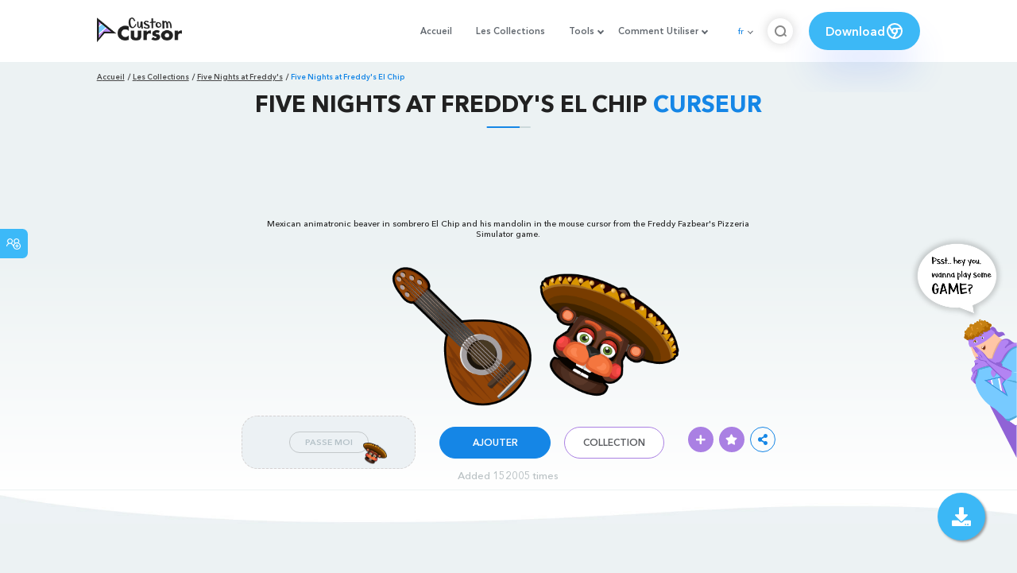

--- FILE ---
content_type: text/html; charset=utf-8
request_url: https://www.google.com/recaptcha/api2/aframe
body_size: 258
content:
<!DOCTYPE HTML><html><head><meta http-equiv="content-type" content="text/html; charset=UTF-8"></head><body><script nonce="Fbux7nsLYhs4rMqPRGA0kg">/** Anti-fraud and anti-abuse applications only. See google.com/recaptcha */ try{var clients={'sodar':'https://pagead2.googlesyndication.com/pagead/sodar?'};window.addEventListener("message",function(a){try{if(a.source===window.parent){var b=JSON.parse(a.data);var c=clients[b['id']];if(c){var d=document.createElement('img');d.src=c+b['params']+'&rc='+(localStorage.getItem("rc::a")?sessionStorage.getItem("rc::b"):"");window.document.body.appendChild(d);sessionStorage.setItem("rc::e",parseInt(sessionStorage.getItem("rc::e")||0)+1);localStorage.setItem("rc::h",'1769356109888');}}}catch(b){}});window.parent.postMessage("_grecaptcha_ready", "*");}catch(b){}</script></body></html>

--- FILE ---
content_type: application/javascript; charset=UTF-8
request_url: https://custom-cursor.com/scripts/search.js
body_size: 421
content:
"use strict";var locale=$.cookie("locale"),$vartypeahead=$(".typeahead"),responseList={},CC_Query="";locale||(locale="en",$.cookie("locale",locale));var settings={searchLink:"/"+locale+"/search"};$.fn.pressEnter=function(e){return this.each(function(){$(this).bind("enterPress",e),$(this).keyup(function(e){13==e.keyCode&&$(this).trigger("enterPress"),27==e.keyCode&&$("a.menu-search-close").click()})})},$vartypeahead.pressEnter(function(){window.location.href=settings.searchLink+"/"+$(this).val().toLowerCase()+"?term="+$(this).val().toLowerCase()}),$("#searchInput").pressEnter(function(){window.location.href=settings.searchLink+"/"+$(this).val().toLowerCase()+"?term="+$(this).val().toLowerCase()});var engine=new Bloodhound({datumTokenizer:function(e){return Bloodhound.tokenizers.whitespace(e.value)},queryTokenizer:Bloodhound.tokenizers.whitespace,remote:{wildcard:"%QUERY",url:settings.searchLink,limit:8,transform:function(e){return responseList=e,e},filter:function(e){var t=[];return responseList=e,e.items&&($.each(e.items,function(){var e=$(this)[0];t.push(e)}),t.length,$("#quickLinks").hide()),t},prepare:function(e,t){return CC_Query=e,t.type="POST",t.data={query:e,beta:!0},t}}});engine.initialize(),$vartypeahead.typeahead({hint:!0,minLength:1,highlight:!0,limit:10,menu:$("ul#result")},{menu:$("#result"),templates:{empty:["<li>Nothing found </li>"],header:[""],suggestion:function(e){return 1==e.type?'<li class="text-left item-search">\n                                <a style="display: inline-block !important;" class="link-collection" href="'+e.collection.link+'">'+e.collection.name+'</a>\n                                 &#x2192;\n                                 <a class="link-pack" style="display: inline-block !important;" href="'+e.link+'">'+e.name+"</a>\n                            </li>":'<li class="item-search" >\n                                <a style="display: inline-block !important;" class="link-collection" href="'+e.link+'">\n                                    '+e.name+"\n                                </a>\n                            </li>"},footer:function(e){return'<li class="text-right" style="padding: 7px 15px 0px">\n                    <a id="showMoreSearch"  href="'+settings.searchLink+"/"+e.query+"?term="+e.query+'"> Show All ('+responseList.total+")</a>\n                    </li>"}},cache:!0,name:"name",limit:50,displayKey:"name",source:engine.ttAdapter()}),$vartypeahead.bind("typeahead:selected",function(){}).bind("typeahead:render",function(){Array.prototype.slice.call(arguments,1)});